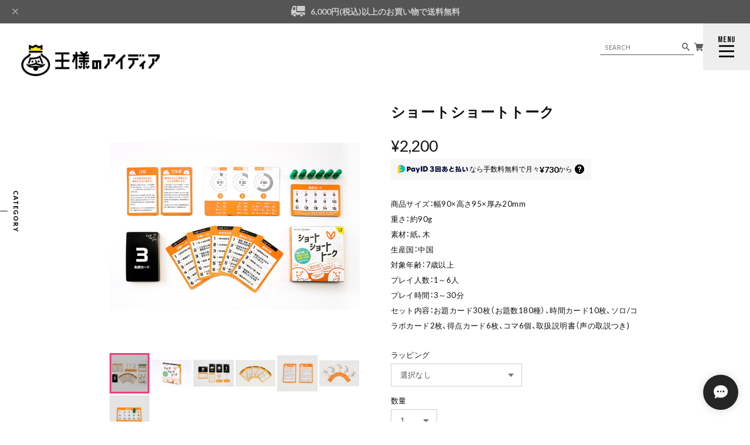

--- FILE ---
content_type: text/html; charset=UTF-8
request_url: https://www.kingsidea.jp/items/79020232/reviews?format=user&score=&page=1
body_size: 2978
content:
				<li class="review01__listChild">
			<figure class="review01__itemInfo">
				<a href="/items/81298898" class="review01__imgWrap">
					<img src="https://baseec-img-mng.akamaized.net/images/item/origin/0c20ef84078da2cc51859d076387fe24.png?imformat=generic&q=90&im=Resize,width=146,type=normal" alt="バブルシガレット(パロディ_3)" class="review01__img">
				</a>
				<figcaption class="review01__item">
					<i class="review01__iconImg ico--good"></i>
					<p class="review01__itemName">バブルシガレット(パロディ_3)</p>
										<time datetime="2026-01-16" class="review01__date">2026/01/16</time>
				</figcaption>
			</figure><!-- /.review01__itemInfo -->
								</li>
				<li class="review01__listChild">
			<figure class="review01__itemInfo">
				<a href="/items/81298863" class="review01__imgWrap">
					<img src="https://baseec-img-mng.akamaized.net/images/item/origin/eae5a7231fa78d4c4aa41cd645d6927e.png?imformat=generic&q=90&im=Resize,width=146,type=normal" alt="バブルシガレット(パロディ_2)" class="review01__img">
				</a>
				<figcaption class="review01__item">
					<i class="review01__iconImg ico--good"></i>
					<p class="review01__itemName">バブルシガレット(パロディ_2)</p>
										<time datetime="2026-01-16" class="review01__date">2026/01/16</time>
				</figcaption>
			</figure><!-- /.review01__itemInfo -->
								</li>
				<li class="review01__listChild">
			<figure class="review01__itemInfo">
				<a href="/items/81298823" class="review01__imgWrap">
					<img src="https://baseec-img-mng.akamaized.net/images/item/origin/101bda2f2ad2443111fc4bc78f5b2477.png?imformat=generic&q=90&im=Resize,width=146,type=normal" alt="バブルシガレット(パロディ_1)" class="review01__img">
				</a>
				<figcaption class="review01__item">
					<i class="review01__iconImg ico--bad"></i>
					<p class="review01__itemName">バブルシガレット(パロディ_1)</p>
										<time datetime="2025-07-07" class="review01__date">2025/07/07</time>
				</figcaption>
			</figure><!-- /.review01__itemInfo -->
						<p class="review01__comment">物自体はすごく可愛くて良かったです！しかし、他の方もレビューされているように箱がへこんでいるのがものがいいだけにとても悲しかったです。
プレゼントにもピッタリの商品ですが、検品をもう少ししっかりしていただきたいなと思いました。</p>
								</li>
				<li class="review01__listChild">
			<figure class="review01__itemInfo">
				<a href="/items/95804386" class="review01__imgWrap">
					<img src="https://baseec-img-mng.akamaized.net/images/item/origin/aa5d289d8f4f256723c70418839e2394.jpg?imformat=generic&q=90&im=Resize,width=146,type=normal" alt="氷山になるティッシュケース" class="review01__img">
				</a>
				<figcaption class="review01__item">
					<i class="review01__iconImg ico--good"></i>
					<p class="review01__itemName">氷山になるティッシュケース</p>
										<time datetime="2025-06-27" class="review01__date">2025/06/27</time>
				</figcaption>
			</figure><!-- /.review01__itemInfo -->
								</li>
				<li class="review01__listChild">
			<figure class="review01__itemInfo">
				<a href="/items/65226205" class="review01__imgWrap">
					<img src="https://baseec-img-mng.akamaized.net/images/item/origin/c9b52c34615aebb35b486258fe2d5183.png?imformat=generic&q=90&im=Resize,width=146,type=normal" alt="辞表パスケース" class="review01__img">
				</a>
				<figcaption class="review01__item">
					<i class="review01__iconImg ico--good"></i>
					<p class="review01__itemName">辞表パスケース</p>
										<p class="review01__itemVariation">果たし状</p>
										<time datetime="2025-06-21" class="review01__date">2025/06/21</time>
				</figcaption>
			</figure><!-- /.review01__itemInfo -->
								</li>
				<li class="review01__listChild">
			<figure class="review01__itemInfo">
				<a href="/items/65226205" class="review01__imgWrap">
					<img src="https://baseec-img-mng.akamaized.net/images/item/origin/c9b52c34615aebb35b486258fe2d5183.png?imformat=generic&q=90&im=Resize,width=146,type=normal" alt="辞表パスケース" class="review01__img">
				</a>
				<figcaption class="review01__item">
					<i class="review01__iconImg ico--good"></i>
					<p class="review01__itemName">辞表パスケース</p>
										<p class="review01__itemVariation">辞表</p>
										<time datetime="2025-06-21" class="review01__date">2025/06/21</time>
				</figcaption>
			</figure><!-- /.review01__itemInfo -->
								</li>
				<li class="review01__listChild">
			<figure class="review01__itemInfo">
				<a href="/items/95804386" class="review01__imgWrap">
					<img src="https://baseec-img-mng.akamaized.net/images/item/origin/aa5d289d8f4f256723c70418839e2394.jpg?imformat=generic&q=90&im=Resize,width=146,type=normal" alt="氷山になるティッシュケース" class="review01__img">
				</a>
				<figcaption class="review01__item">
					<i class="review01__iconImg ico--good"></i>
					<p class="review01__itemName">氷山になるティッシュケース</p>
										<time datetime="2025-04-11" class="review01__date">2025/04/11</time>
				</figcaption>
			</figure><!-- /.review01__itemInfo -->
								</li>
				<li class="review01__listChild">
			<figure class="review01__itemInfo">
				<a href="/items/95804386" class="review01__imgWrap">
					<img src="https://baseec-img-mng.akamaized.net/images/item/origin/aa5d289d8f4f256723c70418839e2394.jpg?imformat=generic&q=90&im=Resize,width=146,type=normal" alt="氷山になるティッシュケース" class="review01__img">
				</a>
				<figcaption class="review01__item">
					<i class="review01__iconImg ico--bad"></i>
					<p class="review01__itemName">氷山になるティッシュケース</p>
										<time datetime="2025-03-31" class="review01__date">2025/03/31</time>
				</figcaption>
			</figure><!-- /.review01__itemInfo -->
						<p class="review01__comment">デザインとっても気に入り手元に届いてもその可愛さには間違いなかったのですが、製品としての作りが甘く蓋部分がしっかり収まらず隙間が出来たり、接着剤の跡が何ヶ所も残っていたりと残念でした。他の方も書かれていたのですが、臭いもかなりしてベットサイドに置く予定でしたがしばらくは置けなさそうです。</p>
									<p class="review01__reply">この度は当店をご利用いただきありがとうございました。 また、接着剤の跡があるとの事で、ご迷惑をおかけし申し訳ございませんでした。交換品を手配させていただきたく先ほどメールを送らせいただきましたので、ご確認のほど宜しくお願いいたします。</p>
					</li>
				<li class="review01__listChild">
			<figure class="review01__itemInfo">
				<a href="/items/95804386" class="review01__imgWrap">
					<img src="https://baseec-img-mng.akamaized.net/images/item/origin/aa5d289d8f4f256723c70418839e2394.jpg?imformat=generic&q=90&im=Resize,width=146,type=normal" alt="氷山になるティッシュケース" class="review01__img">
				</a>
				<figcaption class="review01__item">
					<i class="review01__iconImg ico--normal"></i>
					<p class="review01__itemName">氷山になるティッシュケース</p>
										<time datetime="2025-03-30" class="review01__date">2025/03/30</time>
				</figcaption>
			</figure><!-- /.review01__itemInfo -->
						<p class="review01__comment">箱ティッシュは中身を出さないと入らないので、エコ袋の小さめティッシュを入れました。シロクマさん、思ったよりシンプルなフォルム🐻‍❄️フィルム剥がすのに苦労しましたが、海の箱は綺麗で気に入りました!しかしなかなか氷山っぽく紙を引き出せない😌</p>
								</li>
				<li class="review01__listChild">
			<figure class="review01__itemInfo">
				<a href="/items/95804386" class="review01__imgWrap">
					<img src="https://baseec-img-mng.akamaized.net/images/item/origin/aa5d289d8f4f256723c70418839e2394.jpg?imformat=generic&q=90&im=Resize,width=146,type=normal" alt="氷山になるティッシュケース" class="review01__img">
				</a>
				<figcaption class="review01__item">
					<i class="review01__iconImg ico--bad"></i>
					<p class="review01__itemName">氷山になるティッシュケース</p>
										<time datetime="2025-03-30" class="review01__date">2025/03/30</time>
				</figcaption>
			</figure><!-- /.review01__itemInfo -->
						<p class="review01__comment">綺麗な青がとても存在感を出しています。
ただティッシュが続けて出てきにくいのと、製造時の薬品なのか強く匂いが残っていて、ティッシュにもその薬品臭が移ってしまいます。何度か水洗いしましたが取れません。</p>
								</li>
				<li class="review01__listChild">
			<figure class="review01__itemInfo">
				<a href="/items/81298823" class="review01__imgWrap">
					<img src="https://baseec-img-mng.akamaized.net/images/item/origin/101bda2f2ad2443111fc4bc78f5b2477.png?imformat=generic&q=90&im=Resize,width=146,type=normal" alt="バブルシガレット(パロディ_1)" class="review01__img">
				</a>
				<figcaption class="review01__item">
					<i class="review01__iconImg ico--good"></i>
					<p class="review01__itemName">バブルシガレット(パロディ_1)</p>
										<time datetime="2025-03-22" class="review01__date">2025/03/22</time>
				</figcaption>
			</figure><!-- /.review01__itemInfo -->
								</li>
				<li class="review01__listChild">
			<figure class="review01__itemInfo">
				<a href="/items/91048304" class="review01__imgWrap">
					<img src="https://baseec-img-mng.akamaized.net/images/item/origin/17ca85e86835ae53d00707714e5a7b38.png?imformat=generic&q=90&im=Resize,width=146,type=normal" alt="バブルシガレット(パロディ_6)" class="review01__img">
				</a>
				<figcaption class="review01__item">
					<i class="review01__iconImg ico--good"></i>
					<p class="review01__itemName">バブルシガレット(パロディ_6)</p>
										<time datetime="2025-03-22" class="review01__date">2025/03/22</time>
				</figcaption>
			</figure><!-- /.review01__itemInfo -->
						<p class="review01__comment">友人へのプレゼントに買いましたがとても喜んでもらえました。購入してから届くまでもとても早く買ってよかったです。ありがとうございました。</p>
								</li>
				<li class="review01__listChild">
			<figure class="review01__itemInfo">
				<a href="/items/95126187" class="review01__imgWrap">
					<img src="https://baseec-img-mng.akamaized.net/images/item/origin/d8bf0061fb6b1f267e4fbd54dd3a3c7b.jpg?imformat=generic&q=90&im=Resize,width=146,type=normal" alt="図に乗るクッション" class="review01__img">
				</a>
				<figcaption class="review01__item">
					<i class="review01__iconImg ico--good"></i>
					<p class="review01__itemName">図に乗るクッション</p>
										<time datetime="2025-03-05" class="review01__date">2025/03/05</time>
				</figcaption>
			</figure><!-- /.review01__itemInfo -->
								</li>
				<li class="review01__listChild">
			<figure class="review01__itemInfo">
				<a href="/items/95126187" class="review01__imgWrap">
					<img src="https://baseec-img-mng.akamaized.net/images/item/origin/d8bf0061fb6b1f267e4fbd54dd3a3c7b.jpg?imformat=generic&q=90&im=Resize,width=146,type=normal" alt="図に乗るクッション" class="review01__img">
				</a>
				<figcaption class="review01__item">
					<i class="review01__iconImg ico--bad"></i>
					<p class="review01__itemName">図に乗るクッション</p>
										<time datetime="2024-12-11" class="review01__date">2024/12/11</time>
				</figcaption>
			</figure><!-- /.review01__itemInfo -->
						<p class="review01__comment">クッションの性能が悪いわけではないが、届いたときに箱が片側開いていて、もう片側はセロテープがはがれたのか剥がして貼りなおしたのか、明らかに一度剥がして貼りなおした状態で届いて驚きだった。新品ではなく、中古ではないかと思われる様相だった。
備考欄で無料ラッピングを頼んだがそれもなく、できないならできないで連絡があれば良かった。
納品書等も入っていなかった。
次回購入するには不安なショップで残念だった。</p>
								</li>
				<li class="review01__listChild">
			<figure class="review01__itemInfo">
				<a href="/items/82991298" class="review01__imgWrap">
					<img src="https://baseec-img-mng.akamaized.net/images/item/origin/cd6ddbefdb27e3fa2ee12a6722a67463.png?imformat=generic&q=90&im=Resize,width=146,type=normal" alt="カニ泡ソープディスペンサー" class="review01__img">
				</a>
				<figcaption class="review01__item">
					<i class="review01__iconImg ico--normal"></i>
					<p class="review01__itemName">カニ泡ソープディスペンサー</p>
										<time datetime="2024-11-27" class="review01__date">2024/11/27</time>
				</figcaption>
			</figure><!-- /.review01__itemInfo -->
						<p class="review01__comment">カニ好きの家族の為に購入しました。
カニの部分は良いのですが、ポンプがダメです。
押した後半分くらいしか上に上がらないので、１回で出てくる泡の量が少なく、わざわざ元に戻さないといけないです。
ポンプを別の物にしたいのに形が合わず交換出来ない為我慢して使っています。
完全に壊れたらどうすれば良いのでしょうか？決して安くは無いので市販の物も使用出来るようにして欲しかったです。</p>
								</li>
				<li class="review01__listChild">
			<figure class="review01__itemInfo">
				<a href="/items/82991298" class="review01__imgWrap">
					<img src="https://baseec-img-mng.akamaized.net/images/item/origin/cd6ddbefdb27e3fa2ee12a6722a67463.png?imformat=generic&q=90&im=Resize,width=146,type=normal" alt="カニ泡ソープディスペンサー" class="review01__img">
				</a>
				<figcaption class="review01__item">
					<i class="review01__iconImg ico--good"></i>
					<p class="review01__itemName">カニ泡ソープディスペンサー</p>
										<time datetime="2024-10-09" class="review01__date">2024/10/09</time>
				</figcaption>
			</figure><!-- /.review01__itemInfo -->
								</li>
				<li class="review01__listChild">
			<figure class="review01__itemInfo">
				<a href="/items/81298823" class="review01__imgWrap">
					<img src="https://baseec-img-mng.akamaized.net/images/item/origin/101bda2f2ad2443111fc4bc78f5b2477.png?imformat=generic&q=90&im=Resize,width=146,type=normal" alt="バブルシガレット(パロディ_1)" class="review01__img">
				</a>
				<figcaption class="review01__item">
					<i class="review01__iconImg ico--good"></i>
					<p class="review01__itemName">バブルシガレット(パロディ_1)</p>
										<time datetime="2024-10-09" class="review01__date">2024/10/09</time>
				</figcaption>
			</figure><!-- /.review01__itemInfo -->
								</li>
				<li class="review01__listChild">
			<figure class="review01__itemInfo">
				<a href="/items/81237543" class="review01__imgWrap">
					<img src="https://baseec-img-mng.akamaized.net/images/item/origin/37ba45aee89f52caa4d0abb80f3446c7.png?imformat=generic&q=90&im=Resize,width=146,type=normal" alt="バブルシガレット(オリジナル_2)" class="review01__img">
				</a>
				<figcaption class="review01__item">
					<i class="review01__iconImg ico--bad"></i>
					<p class="review01__itemName">バブルシガレット(オリジナル_2)</p>
										<time datetime="2024-09-04" class="review01__date">2024/09/04</time>
				</figcaption>
			</figure><!-- /.review01__itemInfo -->
						<p class="review01__comment">たまたまSNSで見かけて一目惚れして購入しました。
モノ自体はすごく気に入っているんですが、梱包時にやや無理に詰められたようで、商品の見どころでもあるだろう外箱の蓋が歪んでしまっていました。やっぱりせっかくなら全部キレイな状態で手に取りたかったし、ワクワクしながら開けたのにしょんぼりしてしまいました。同じように悲しくなる人が出ないように、今後は包装のサイズにも気をつけてほしいです。</p>
									<p class="review01__reply">この度は当店をご利用いただきありがとうございました。
この度は商品に不備があったとのこと大変申し訳ございません。
交換品を手配させていただきたく先ほどメールを送らせいただきましたのでご確認のほどお願いいたします。</p>
					</li>
				<li class="review01__listChild">
			<figure class="review01__itemInfo">
				<a href="/items/82991298" class="review01__imgWrap">
					<img src="https://baseec-img-mng.akamaized.net/images/item/origin/cd6ddbefdb27e3fa2ee12a6722a67463.png?imformat=generic&q=90&im=Resize,width=146,type=normal" alt="カニ泡ソープディスペンサー" class="review01__img">
				</a>
				<figcaption class="review01__item">
					<i class="review01__iconImg ico--good"></i>
					<p class="review01__itemName">カニ泡ソープディスペンサー</p>
										<time datetime="2024-07-08" class="review01__date">2024/07/08</time>
				</figcaption>
			</figure><!-- /.review01__itemInfo -->
						<p class="review01__comment">カニ好きの子供の為に購入しました。
今まで嫌がっていた手洗いを進んでするようになり助かっています。</p>
								</li>
				<li class="review01__listChild">
			<figure class="review01__itemInfo">
				<a href="/items/82991298" class="review01__imgWrap">
					<img src="https://baseec-img-mng.akamaized.net/images/item/origin/cd6ddbefdb27e3fa2ee12a6722a67463.png?imformat=generic&q=90&im=Resize,width=146,type=normal" alt="カニ泡ソープディスペンサー" class="review01__img">
				</a>
				<figcaption class="review01__item">
					<i class="review01__iconImg ico--bad"></i>
					<p class="review01__itemName">カニ泡ソープディスペンサー</p>
										<time datetime="2024-03-18" class="review01__date">2024/03/18</time>
				</figcaption>
			</figure><!-- /.review01__itemInfo -->
						<p class="review01__comment">とても可愛くて予約してまで購入しましたが、使用して3日と経たずにカニの部分が上がらなくなりました。
押したら泡は出て来ますがカニが元の位置に戻らない為、押す度に持ち上げなければならず使い物になりません。
手動のソープディスペンサーとしては決して安くはないのでもっときちんとした物を販売してください。</p>
									<p class="review01__reply">この度は当店をご利用いただきありがとうございました。
また、カニ部分が元の位置に戻らなくなってしまったとのこと大変申し訳ございません。
おそらくボトルの初期不良だと考えられます。
交換品を手配させていただきたく先ほどメールを送らせいただきましたのでご確認のほどお願いいたします。</p>
					</li>
		